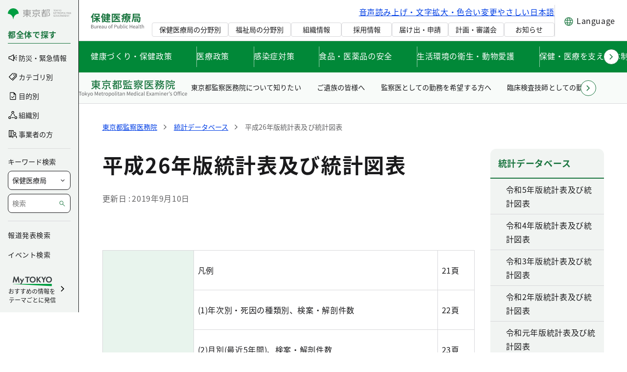

--- FILE ---
content_type: image/svg+xml
request_url: https://www.hokeniryo.metro.tokyo.lg.jp/documents/d/global/img_ch_attractions-svg-1?download=true
body_size: 3004
content:
<svg width="90" height="90" viewBox="0 0 90 90" fill="none" xmlns="http://www.w3.org/2000/svg"><g clip-path="url(#clip0_7778_98464)"><g clip-path="url(#clip1_7778_98464)"><path d="M86.202 62.442V42.467l-5.745-6.039a.649.649 0 00-.924 0l-5.745 6.04v19.974H72.43l.025-3.485a.86.86 0 00-.155-.499l-3.42-4.888a.854.854 0 00-.7-.365h-6.773a.854.854 0 00-.7.365l-3.418 4.888a.86.86 0 00-.155.499l.025 3.485h-2.642V46.69a.358.358 0 00-.358-.359H42.461c-.198 0-.244-.107-.358-.07l-.049-9.667a.358.358 0 00-.357-.359h-11.7a.358.358 0 00-.357.36v25.847h-1.606l-2.286-16.54h1.662a.898.898 0 00.897-.9v-2.497c0-.497-.402-.9-.897-.9h-2.256l-1.003-7.26c-.02-.146-.23-.146-.25 0l-1.003 7.26h-2.256a.898.898 0 00-.897.9v2.496c0 .498.402.9.897.9h1.662l-2.286 16.54h-1.63l.024-3.484a.86.86 0 00-.155-.499l-3.419-4.888a.854.854 0 00-.7-.365H7.367a.853.853 0 00-.7.365l-3.419 4.888a.86.86 0 00-.155.499l.025 3.485H1.441v4.511h87.116v-4.511h-2.355z" fill="#5BA65B" stroke="#231815" stroke-width="1.102" stroke-linecap="round" stroke-linejoin="round"/><path d="M87.97 64.054H2.03v3.544h85.94v-3.544z" fill="#5BA65B"/><path d="M38.788 38.92h-5.776a.43.43 0 00-.43.432v1.716a.43.43 0 00.43.43h5.776a.43.43 0 00.43-.43v-1.716a.43.43 0 00-.43-.431zm40.027 4.297h-1.71a.43.43 0 00-.43.431v1.716a.43.43 0 00.43.431h1.71a.43.43 0 00.43-.431v-1.716a.43.43 0 00-.43-.43zm4.285 0h-1.71a.43.43 0 00-.43.431v1.716a.43.43 0 00.43.431h1.71a.43.43 0 00.43-.431v-1.716a.43.43 0 00-.43-.43zM9.463 58.684h-1.71a.43.43 0 00-.429.43v1.716a.43.43 0 00.43.431h1.71a.43.43 0 00.429-.43v-1.716a.43.43 0 00-.43-.431zm4.281 0h-1.709a.43.43 0 00-.43.43v1.716a.43.43 0 00.43.431h1.71a.43.43 0 00.429-.43v-1.716a.43.43 0 00-.43-.431zm49.876 0h-1.71a.43.43 0 00-.43.43v1.716a.43.43 0 00.43.431h1.71a.43.43 0 00.429-.43v-1.716a.43.43 0 00-.43-.431zm4.28 0h-1.709a.43.43 0 00-.43.43v1.716a.43.43 0 00.43.431h1.71a.43.43 0 00.43-.43v-1.716a.43.43 0 00-.43-.431z" fill="#fff" stroke="#231815" stroke-width="1.102" stroke-linecap="round" stroke-linejoin="round"/><path d="M23.608 22.599c-.008-.007-.019-.007-.027-.014a.538.538 0 00-.22-.105l-.013-.005a.54.54 0 00-.257.021c-.008.003-.017 0-.025.003-.014.004-.022.018-.036.024a.535.535 0 00-.163.114c-.016.016-.033.03-.047.048a.539.539 0 00-.11.235l-.198 1.112-.88 4.947c-.424-.2-.942-.265-1.465-.178-.522.086-.995.315-1.334.644-.386.375-.564.857-.487 1.32.129.785.923 1.31 1.895 1.31.15 0 .303-.012.46-.038 1.105-.184 1.87-.965 1.826-1.814l.906-5.096 1.96 1.534a.55.55 0 00.878-.338l.166-.932a.552.552 0 00-.183-.516L23.608 22.6z" fill="#040000"/><path d="M66.934 90.206H22.328L26.3 70.183h37.29l3.345 20.023z" fill="#5BA65B"/><path d="M65.59 83.27l1.578 7.242m-44.637 0l1.214-7.242" stroke="#231815" stroke-width="1.174" stroke-linecap="round" stroke-linejoin="round"/><path d="M60.875 53.499c1.334 6.915 2.161 12.434 2.178 17.758" stroke="#231815" stroke-width="1.174" stroke-miterlimit="10"/><path d="M67.025 80.05l-6.224-25.547c-.601-8.892-7.974-15.919-16.987-15.919-9.406 0-17.032 7.653-17.032 17.093l-4.63 25.947s-1.24 3.54 3.033 3.57c4.274.028 39.016.42 39.016.42s4.868.007 2.824-5.564z" fill="#fff"/><path d="M49.98 27.979a7.3 7.3 0 00.04-.75c0-3.978-3.214-7.203-7.178-7.203s-7.178 3.225-7.178 7.204a7.2 7.2 0 005.523 7.009l-.535 7.52 2.19.488 4.866-3.419.21-6.334c.195.049.398.078.607.078a2.525 2.525 0 002.52-2.53c0-.853-.42-1.605-1.065-2.063z" fill="#FDECD6"/><path d="M39.531 87.84l.594 2.672" stroke="#231815" stroke-width="1.174" stroke-linecap="round" stroke-linejoin="round"/><path d="M26.929 46.367c.025.013.05-.018.03-.04-.598-.646-.622-1.668-.001-2.292a1.61 1.61 0 011.543-.425 1.624 1.624 0 01.492-1.777c.668-.56 1.67-.45 2.262.19l1.412 1.528c1.036-.328 2.062-.258 2.868.29 1.204.817 1.606 2.486 1.191 4.26l.029.115c1.089 1.247 1.244 3.292.419 5.223l2.535 3.312a1.399 1.399 0 01-.256 1.956l-3.068 2.364c-.608.47-1.48.354-1.948-.256l-2.56-3.345c-.876-.05-1.772-.42-2.632-1.215l-4.929-5.33c-.469-.509-.522-1.3-.075-1.829.314-.37.768-.524 1.2-.47l-.096-.105c-.47-.508-.522-1.302-.073-1.83a1.347 1.347 0 011.657-.324z" fill="#FDECD6"/><path d="M34.787 46.021s-.815-1.386-2.127-2.47l2.127 2.47z" fill="#FDECD6"/><path d="M27.018 46.536a.025.025 0 00.03-.04c-.597-.646-.621-1.668 0-2.292a1.609 1.609 0 011.543-.425 1.624 1.624 0 01.492-1.777c.668-.56 1.67-.45 2.262.19l1.412 1.528c1.036-.328 2.062-.258 2.868.289 1.204.818 1.606 2.487 1.19 4.261l.03.115c1.088 1.247 1.244 3.292.419 5.223l2.534 3.312a1.397 1.397 0 01-.255 1.955l-3.068 2.365a1.386 1.386 0 01-1.948-.257l-2.56-3.344c-.876-.05-1.772-.42-2.632-1.215l-4.929-5.33c-.47-.509-.522-1.3-.075-1.829.314-.37.768-.525 1.2-.47l-.096-.105c-.47-.508-.522-1.302-.073-1.83a1.347 1.347 0 011.657-.324zm7.862-.346s-.814-1.386-2.126-2.47" stroke="#231815" stroke-width="1.174" stroke-linecap="round" stroke-linejoin="round"/><path d="M35.059 40.782l2.155-1.06-1.669 3.746-1.654-.072 1.168-2.614zm29.803 33.452c.336 0 .608-.656.608-1.465s-.272-1.465-.608-1.465c-.336 0-.608.656-.608 1.465 0 .81.272 1.465.608 1.465z" fill="#5BA65B"/><path d="M40.544 38.504c-3.753.467-6.468 1.935-8.544 4.451M27.198 54.07a92.91 92.91 0 00-.836 3.692c-.044.211-4 22.545-4 22.545-.847 4.588.23 5.16 4.879 5.16h33.715c4.068 0 7.115-.08 6.303-4.082l-6.02-26.765c-3.203-12.096-8.98-15.209-13.506-16.007" stroke="#231815" stroke-width="1.174" stroke-miterlimit="10"/><path d="M53.398 77.375l2.844 9.465 3.068-.439 8.702-5.035-4.575-9.585-8.43 3.674-1.609 1.92z" fill="#5BA65B"/><path d="M68.013 81.365l-8.701 5.173-4.007-11.209 8.006-3.93 4.702 9.966z" stroke="#231815" stroke-width="1.174" stroke-linecap="round" stroke-linejoin="round"/><path d="M59.31 86.402l-2.973.896-2.939-9.922 1.965-2.089 3.947 11.115z" stroke="#231815" stroke-width="1.19" stroke-linecap="round" stroke-linejoin="round"/><path d="M63.314 71.398l-1.795 6.22-6.152-2.332" stroke="#231815" stroke-width="1.174" stroke-linecap="round" stroke-linejoin="round"/><path d="M35.395 43.976c.35-2.422 1.355-4.191 2.967-5.077m-4.472 4.496c.154-1.624.765-2.835 1.809-3.478m28.43 27.42c.125 2.125.155 3.91.073 5.907" stroke="#231815" stroke-width="1.174" stroke-miterlimit="10"/><path d="M55.434 76.447c2.269-1.315 3.319-3.754 2.345-5.447-.975-1.694-3.604-2-5.873-.686-2.27 1.315-3.32 3.754-2.345 5.447.974 1.694 3.603 2 5.873.686zM40.377 65.076c3.327-1.927 4.952-5.354 3.63-7.653-1.323-2.3-5.093-2.6-8.42-.673-3.327 1.928-4.952 5.355-3.63 7.654 1.323 2.3 5.093 2.6 8.42.672z" fill="#fff"/><path d="M47.07 59.73c-1.472-2.581-4.24-4.322-7.415-4.322-4.715 0-8.538 3.836-8.538 8.568 0 4.856 4.838 13.996 16.934 14.281 6.393.151 11.73-4.16 12.965-9.692M49.807 28.293a7.33 7.33 0 00.092-1.156c0-3.98-3.215-7.205-7.18-7.205s-7.18 3.226-7.18 7.205c0 3.98 3.215 7.206 7.18 7.206 0 0 1.34.09 2.314-.398" stroke="#231815" stroke-width="1.174" stroke-miterlimit="10" stroke-linecap="round"/><path d="M41.43 27.287a.584.584 0 01.503.213.973.973 0 01.22.516.916.916 0 01-.158.671.542.542 0 01-.424.219.589.589 0 01-.44-.217.973.973 0 01-.22-.515c-.057-.453.17-.841.518-.887zm-2.88.001c.184-.025.366.054.504.213a.973.973 0 01.22.516c.057.452-.17.841-.519.886a.587.587 0 01-.503-.213.977.977 0 01-.22-.515c-.057-.452.17-.842.519-.887z" fill="#040000"/><path d="M41.008 34.158l-.264 3.182c-.037.472-.086 3.442-.08 3.501.093.784.416 1.42 1.713 1.42 1.063 0 5.349-3.128 5.349-3.128l.295-6.738" stroke="#040000" stroke-width="1.263" stroke-linecap="round" stroke-linejoin="round"/><path d="M49.885 28.465a1.954 1.954 0 011.232 1.817 1.95 1.95 0 01-1.947 1.954h-2.19" stroke="#040000" stroke-width="1.252" stroke-miterlimit="10" stroke-linecap="round"/><path d="M56.977 20.754c-3.608-3.196-6.444-3.37-7.869-1.749-1.425 1.62-.9 4.423 2.708 7.619 3.609 3.195 10.359 3.953 10.359 3.953s-1.59-6.628-5.197-9.823zm-14.35-.684c-1.036-.07-2.284.165-3.523.728-2.57 1.17-4.12 3.3-3.46 4.76.659 1.459 3.277 1.694 5.847.524a8.87 8.87 0 00.973-.519c.286.385.608.765.971 1.129 2.2 2.207 4.932 3.043 6.103 1.868 1.17-1.175.338-3.917-1.861-6.124-1.685-1.691-3.681-2.574-5.05-2.367z" fill="#231815"/><path d="M28.59 43.78l2.794 3.173" stroke="#231815" stroke-width="1.102" stroke-miterlimit="10" stroke-linecap="round"/><path d="M26.972 46.451c.025.014.05-.018.03-.039-.598-.646-.622-1.669-.001-2.292a1.609 1.609 0 011.543-.425 1.624 1.624 0 01.492-1.778c.668-.56 1.67-.45 2.262.19l1.412 1.528c1.036-.327 2.062-.258 2.868.29 1.204.817 1.606 2.486 1.191 4.261l.029.114c1.088 1.248 1.244 3.293.419 5.224l2.535 3.312c.467.61.353 1.486-.256 1.955l-3.068 2.365a1.386 1.386 0 01-1.948-.257l-2.56-3.344c-.876-.051-1.772-.421-2.632-1.216l-4.929-5.33c-.469-.508-.522-1.3-.075-1.828.314-.37.768-.525 1.2-.47l-.096-.105c-.47-.509-.522-1.302-.073-1.83a1.347 1.347 0 011.657-.325z" fill="#FDECD6"/><path d="M26.972 46.451c.025.014.05-.018.03-.039-.598-.646-.622-1.669-.001-2.292a1.609 1.609 0 011.543-.425 1.624 1.624 0 01.492-1.778c.668-.56 1.67-.45 2.262.19l1.412 1.528c1.036-.327 2.062-.258 2.868.29 1.204.817 1.606 2.486 1.191 4.261l.029.114c1.088 1.248 1.244 3.293.419 5.224l2.535 3.312c.467.61.353 1.486-.256 1.955l-3.068 2.365a1.386 1.386 0 01-1.948-.257l-2.56-3.344c-.876-.051-1.772-.421-2.632-1.216l-4.929-5.33c-.469-.508-.522-1.3-.075-1.828.314-.37.768-.525 1.2-.47l-.096-.105c-.47-.509-.522-1.302-.073-1.83a1.347 1.347 0 011.657-.325z" stroke="#231815" stroke-width="1.102" stroke-miterlimit="10"/><path d="M28.543 43.695l2.714 3.26M27 46.413l2.063 2.377m-3.583-.08l2.119 2.281m5.104-7.356l1.839 2.219" stroke="#231815" stroke-width="1.102" stroke-linecap="round" stroke-linejoin="round"/><path d="M40.377 65.076c3.327-1.927 4.952-5.354 3.63-7.653-1.323-2.3-5.093-2.6-8.42-.673-3.327 1.928-4.952 5.355-3.63 7.654 1.323 2.3 5.093 2.6 8.42.672z" fill="#fff"/><path d="M47.07 59.73c-1.472-2.581-4.24-4.322-7.415-4.322-4.715 0-8.538 3.836-8.538 8.568 0 4.856 4.838 13.996 16.934 14.281 6.393.151 11.73-4.16 12.965-9.692" stroke="#231815" stroke-width="1.174" stroke-miterlimit="10" stroke-linecap="round"/></g></g><defs><clipPath id="clip0_7778_98464"><path fill="#fff" d="M0 0h90v90H0z"/></clipPath><clipPath id="clip1_7778_98464"><path fill="#fff" transform="translate(.984 18)" d="M0 0h88.029v73H0z"/></clipPath></defs></svg>

--- FILE ---
content_type: image/svg+xml
request_url: https://www.hokeniryo.metro.tokyo.lg.jp/documents/d/hokeniryo/logo_header_bureau-svg-2?download=true
body_size: 2775
content:
<svg width="110" height="34" viewBox="0 0 110 34" fill="none" xmlns="http://www.w3.org/2000/svg"><path d="M11.64 9.1h2.42v11.7h-2.42V9.1zm-5.26 2.5h12.86v2.18H6.38V11.6zm8.14.96c1.1 2.18 3.22 4.4 5.3 5.6-.54.46-1.3 1.32-1.7 1.92-2.1-1.5-4.16-4.2-5.4-6.86l1.8-.66zm-3.2-.18l1.88.66c-1.3 2.82-3.52 5.48-5.88 6.98-.38-.58-1.14-1.44-1.66-1.9 2.28-1.18 4.5-3.46 5.66-5.74zM9.98 5v2.68h5.88V5H9.98zM7.7 2.9h10.56v6.9H7.7V2.9zm-2.62-.84l2.24.72c-1.34 3.4-3.48 6.98-5.7 9.24-.2-.56-.86-1.88-1.26-2.46 1.86-1.8 3.66-4.64 4.72-7.5zM3.16 7.6l2.26-2.28.02.02v15.4H3.16V7.6zM33.7 2.16h2.18V17.9H33.7V2.16zm-3.8 4.12h10.36v1.74H29.9V6.28zm.56 8.06h9.42v1.74h-9.42v-1.74zm.5-2.72h8.42v1.74h-8.42v-1.74zm-4.76-8h2.78v1.92H26.2V3.62zm1.02 5.5h2.2v1.74h-2.2V9.12zm1.22-5.5h.28l.34-.08 1.5.38c-.82 2.28-2.1 5.34-3.16 7.76l-1.96-.46c1.08-2.4 2.38-5.66 3-7.36v-.24zm.4 5.5h.38l.38-.04 1.26.2c-.4 5.64-1.68 9.38-4.38 11.48-.28-.52-.88-1.36-1.32-1.78 2.18-1.54 3.38-5.1 3.68-9.52v-.34zm-1.5 2.98c1.08 5.26 3.64 6.3 7.42 6.32.92 0 4.52 0 5.66-.06-.32.52-.64 1.54-.76 2.16h-5.02c-4.78 0-7.66-1.38-9.1-7.9l1.8-.52zm3.86-8.46h8.06v7.04H31.2V8.94h6.04V5.38H31.2V3.64zm-6.6-1.56l2.14.64c-1.04 3.32-2.76 6.92-4.66 9.22-.16-.56-.72-1.96-1.06-2.58 1.48-1.8 2.8-4.52 3.58-7.28zm-1.36 5.78L25.3 5.8l.04.04v14.94h-2.1V7.86zm26-1.06H59v2h-9.76v-2zm-2.7 3.48h13.34v2.06H46.54v-2.06zm5.4-2.74h2.38v3.32c0 2.44-1.22 4.94-6.48 6.42-.3-.48-.98-1.32-1.5-1.76 4.9-1.12 5.6-3.06 5.6-4.7V7.54zm-2.88-2.4l2.24.56c-.68 1.7-1.86 3.34-3.02 4.38-.46-.36-1.44-.92-2-1.18 1.2-.9 2.24-2.32 2.78-3.76zm5.1 6.48c.96 1.96 3.02 3.18 6.06 3.62-.5.46-1.12 1.36-1.42 1.98-3.4-.7-5.46-2.38-6.66-5.18l2.02-.42zM43.2 2.94h17.12v2.3H45.6v15.58h-2.4V2.94zm1.48 14.76h16.14V20H44.68v-2.3zm24-10.8h12.8v1.8h-12.8V6.9zm-.2 2.96L69.7 8.8c.72.44 1.66 1.12 2.14 1.58l-1.3 1.18c-.44-.48-1.34-1.2-2.06-1.7zm8.36 7.5l1.82-.9c1.02.9 2.26 2.18 2.86 3.08l-1.96 1.02c-.5-.88-1.7-2.24-2.72-3.2zm-4.6-3.38v.78h5.16v-.78h-5.16zm0-2.08v.76h5.16v-.76h-5.16zm-2-1.4h9.26v5.66h-9.26V10.5zm-.12 5.9l2.16.6c-.72 1.34-1.92 2.7-3.06 3.54-.38-.4-1.24-1.08-1.76-1.38 1.06-.68 2.08-1.72 2.66-2.76zm9.94-7.74l1.38 1c-.64.64-1.44 1.22-2.04 1.6l-1.2-.92c.58-.42 1.4-1.2 1.86-1.68zm-2.96-1c.94 1.74 2.8 3.36 4.86 4.12-.46.4-1.08 1.16-1.38 1.68-2.22-1.02-4.14-3-5.26-5.24l1.78-.56zm-3.44 7.78h2.32v3.3c0 .98-.18 1.48-.92 1.78-.7.3-1.6.32-2.82.32-.12-.6-.46-1.4-.74-1.94.74.04 1.58.02 1.84.02.24 0 .32-.06.32-.26v-3.22zm-.36-9.9l2.22.28c-.98 3.06-2.86 5.84-6.48 7.74-.3-.52-.96-1.24-1.44-1.56 3.34-1.58 5.06-4.04 5.7-6.46zm-6.36-1.92h14.72v2.02H66.94V3.62zm-1.14 0H68v6.46c0 3.22-.44 7.9-2.98 10.72-.34-.46-1.22-1.3-1.68-1.6 2.26-2.52 2.46-6.26 2.46-9.12V3.62zm6.28-1.6h2.54v2.82h-2.54V2.02zm-9.14 4.14l1.7-.7c.58 1.26 1.1 2.9 1.22 3.92l-1.84.84c-.1-1.06-.56-2.76-1.08-4.06zm-.2 6.94c.94-.4 2.24-1.06 3.62-1.76l.54 1.82c-1.14.72-2.34 1.44-3.48 2.1l-.68-2.16zM87.42 2.94h12.88V8.7H87.42V6.68h10.46V4.96H87.42V2.94zm-1.42 0h2.36v4.92c0 3.52-.4 9-2.84 12.42-.38-.44-1.4-1.26-1.92-1.52 2.2-3.12 2.4-7.72 2.4-10.9V2.94zm1.48 7.04h12.64v2.1H87.48v-2.1zm3.02 3.26h6.66v5.58H90.5v-1.9h4.42v-1.78H90.5v-1.9zm-1.26 0h2.2v6.78h-2.2v-6.78zm10.1-3.26h2.42s0 .68-.02.98c-.22 5.82-.42 8.1-1.02 8.86-.44.58-.9.78-1.54.88-.58.08-1.5.1-2.5.06-.04-.68-.3-1.64-.66-2.24.82.06 1.54.08 1.9.08.32 0 .5-.06.68-.3.38-.46.6-2.46.74-7.9v-.42z" fill="#1A753F"/><path d="M1 33v-7.33h2.17c1.49 0 2.52.51 2.52 1.8 0 .72-.38 1.36-1.07 1.59v.04c.88.17 1.49.76 1.49 1.76 0 1.43-1.14 2.14-2.77 2.14H1zm.93-4.21h1.08c1.26 0 1.77-.46 1.77-1.21 0-.86-.58-1.18-1.72-1.18H1.93v2.39zm0 3.48h1.28c1.25 0 2-.45 2-1.44 0-.91-.72-1.33-2-1.33H1.93v2.77zm7.142.87c-1.14 0-1.66-.74-1.66-2.13v-3.44h.91v3.33c0 1.01.31 1.44 1.03 1.44.55 0 .95-.27 1.46-.91v-3.86h.91V33h-.75l-.08-.85h-.02c-.51.59-1.05.99-1.8.99zm4.495-.14v-5.43h.74l.09.99h.03c.37-.69.93-1.12 1.54-1.12.24 0 .4.03.58.11l-.17.8c-.19-.06-.31-.09-.53-.09-.45 0-1.01.33-1.37 1.26V33h-.91zm5.93.14c-1.45 0-2.6-1.06-2.6-2.84 0-1.77 1.19-2.86 2.44-2.86 1.38 0 2.16.99 2.16 2.55 0 .19-.01.38-.04.52h-3.66c.07 1.15.77 1.9 1.81 1.9.52 0 .95-.17 1.35-.44l.33.61c-.48.31-1.05.56-1.79.56zm-1.71-3.29h2.91c0-1.09-.49-1.68-1.35-1.68-.76 0-1.44.61-1.56 1.68zm6.121 3.29c-.91 0-1.59-.57-1.59-1.55 0-1.18 1.02-1.77 3.33-2.03 0-.7-.22-1.37-1.11-1.37-.64 0-1.21.3-1.63.59l-.36-.64c.5-.32 1.26-.7 2.13-.7 1.33 0 1.89.88 1.89 2.23V33h-.75l-.08-.64h-.04c-.51.43-1.12.78-1.79.78zm.25-.74c.53 0 .97-.25 1.49-.72v-1.51c-1.83.21-2.44.66-2.44 1.36 0 .62.42.87.95.87zm5.715.74c-1.14 0-1.66-.74-1.66-2.13v-3.44h.91v3.33c0 1.01.31 1.44 1.03 1.44.55 0 .95-.27 1.46-.91v-3.86h.91V33h-.75l-.08-.85h-.02c-.51.59-1.05.99-1.8.99zm8.84 0c-1.34 0-2.52-1.05-2.52-2.84 0-1.82 1.18-2.86 2.52-2.86 1.33 0 2.51 1.04 2.51 2.86 0 1.79-1.18 2.84-2.51 2.84zm0-.76c.94 0 1.57-.84 1.57-2.08 0-1.26-.63-2.1-1.57-2.1-.95 0-1.58.84-1.58 2.1 0 1.24.63 2.08 1.58 2.08zm4.046.62v-6.3c0-1.09.51-1.79 1.59-1.79.33 0 .65.08.9.18l-.19.7c-.21-.09-.42-.14-.62-.14-.52 0-.77.36-.77 1.07V33h-.91zm-.74-4.69v-.68l.79-.06h2.02v.74h-2.81zM48.188 33v-7.33h2.09c1.64 0 2.75.55 2.75 2.16 0 1.54-1.1 2.26-2.71 2.26h-1.2V33h-.93zm.93-3.66h1.09c1.28 0 1.9-.47 1.9-1.51 0-1.07-.65-1.4-1.95-1.4h-1.04v2.91zm6.898 3.8c-1.14 0-1.66-.74-1.66-2.13v-3.44h.91v3.33c0 1.01.31 1.44 1.03 1.44.55 0 .95-.27 1.46-.91v-3.86h.91V33h-.75l-.08-.85h-.02c-.51.59-1.05.99-1.8.99zm6.874 0c-.5 0-1.07-.26-1.54-.7h-.03l-.09.56h-.72v-7.95h.91v2.17l-.04.98c.5-.43 1.1-.76 1.71-.76 1.4 0 2.16 1.09 2.16 2.76 0 1.86-1.11 2.94-2.36 2.94zm-.14-.77c.89 0 1.56-.81 1.56-2.15 0-1.21-.41-2.02-1.44-2.02-.46 0-.94.26-1.45.75v2.86c.47.41.97.56 1.33.56zm4.901.77c-.69 0-.96-.44-.96-1.22v-6.87h.91v6.93c0 .29.12.4.26.4.04 0 .08 0 .19-.02l.12.7c-.13.04-.27.08-.52.08zm1.882-.14v-5.43h.91V33h-.91zm.46-6.55c-.36 0-.61-.23-.61-.61 0-.35.25-.58.61-.58.35 0 .61.23.61.58 0 .38-.26.61-.61.61zm4.424 6.69c-1.44 0-2.54-1.05-2.54-2.84 0-1.82 1.22-2.86 2.61-2.86.71 0 1.21.29 1.59.64l-.46.6c-.32-.29-.66-.48-1.08-.48-1 0-1.72.84-1.72 2.1 0 1.24.69 2.08 1.69 2.08.49 0 .94-.24 1.28-.54l.39.61c-.48.43-1.11.69-1.76.69zm5.284-.14v-7.33h.93v3.07h3.42v-3.07h.92V33h-.92v-3.45h-3.42V33h-.93zm9.386.14c-1.45 0-2.6-1.06-2.6-2.84 0-1.77 1.19-2.86 2.44-2.86 1.38 0 2.16.99 2.16 2.55 0 .19-.01.38-.04.52h-3.66c.07 1.15.77 1.9 1.81 1.9.52 0 .95-.17 1.35-.44l.33.61c-.48.31-1.05.56-1.79.56zm-1.71-3.29h2.91c0-1.09-.49-1.68-1.35-1.68-.76 0-1.44.61-1.56 1.68zm6.121 3.29c-.91 0-1.59-.57-1.59-1.55 0-1.18 1.02-1.77 3.33-2.03 0-.7-.22-1.37-1.11-1.37-.64 0-1.21.3-1.63.59l-.36-.64c.5-.32 1.26-.7 2.13-.7 1.33 0 1.89.88 1.89 2.23V33h-.75l-.08-.64h-.04c-.51.43-1.12.78-1.79.78zm.25-.74c.53 0 .97-.25 1.49-.72v-1.51c-1.83.21-2.44.66-2.44 1.36 0 .62.42.87.95.87zm5.095.74c-.69 0-.96-.44-.96-1.22v-6.87h.91v6.93c0 .29.12.4.26.4.04 0 .08 0 .19-.02l.12.7c-.13.04-.27.08-.52.08zm3.582 0c-1.16 0-1.54-.73-1.54-1.81v-3.02h-.81v-.68l.85-.06.1-1.53h.77v1.53h1.47v.74h-1.47v3.04c0 .66.21 1.05.84 1.05.19 0 .44-.08.61-.15l.18.68c-.3.11-.66.21-1 .21zm2.069-.14v-7.95h.91v2.17l-.03 1.12c.5-.49 1.05-.9 1.8-.9 1.14 0 1.66.74 1.66 2.12V33h-.92v-3.32c0-1.02-.31-1.45-1.03-1.45-.55 0-.94.29-1.48.83V33h-.91z" fill="#626264"/></svg>